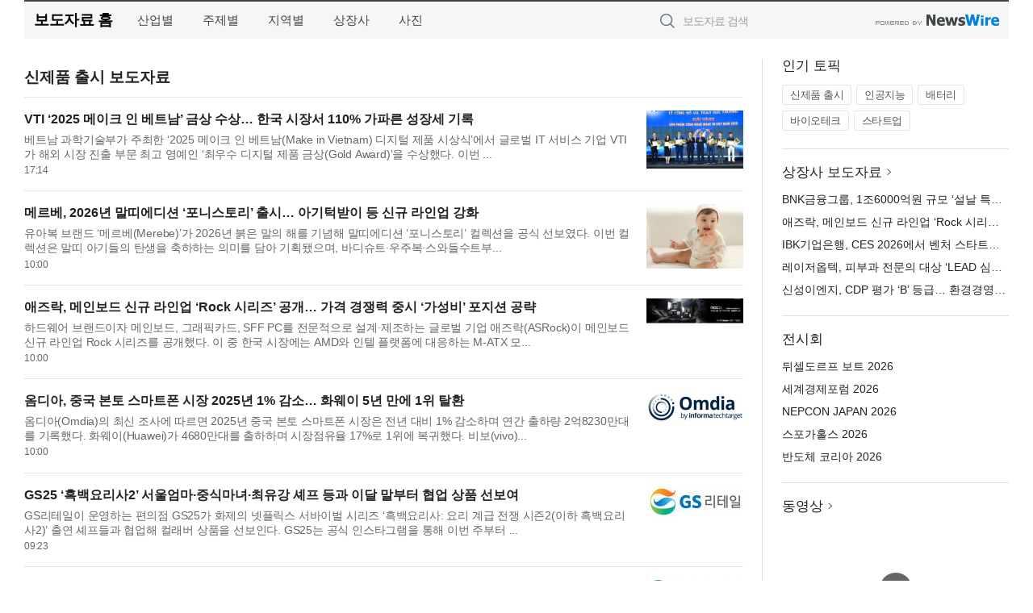

--- FILE ---
content_type: text/html; charset=UTF-8
request_url: http://press.meiltoday.com/?md=A06&tno=259
body_size: 11289
content:
<!DOCTYPE html>
<html lang="ko">
<head>
	<meta http-equiv="X-UA-Compatible" content="IE=edge">
	<meta charset="utf-8">
	<title>신제품 출시 보도자료 - 매일투데이</title>
	<meta name="description" content="신제품 출시 관련 보도자료입니다.">				
	<link href="//static.newswire.co.kr/press/css/reset.css?v=29" rel="stylesheet">
	<link href="//static.newswire.co.kr/press/css/common.css?v=29" rel="stylesheet">
	<script src="https://ajax.googleapis.com/ajax/libs/jquery/1.12.4/jquery.min.js"></script>
	<script type="text/javascript">
		let sHost = "http://press.meiltoday.com";
		document.domain = "meiltoday.com";
		if(document.location.protocol!=='https:') top.window.scrollTo(0, 0);
	</script>
</head>
<body class="clearfix">
<div class="media_header"><script type="text/javascript" src="http://www.meiltoday.com/_press/head.js" charset="utf-8"></script></div>
<div id="wrap" style="padding: 0"><div id="wrap_width" class="container" style="width:1220px;">
		<div class="header">
			<div class="header-wrap">
				<div class="logo"><a href="/">보도자료 홈</a></div>
				<ul class="gnb-wrap"><li class="nav-item"><a href="/?md=A01">산업별</a></li> <li class="nav-item"><a href="/?md=A02">주제별</a></li> <li class="nav-item"><a href="/?md=A03">지역별</a></li> <li class="nav-item"><a href="/?md=A07">상장사</a></li> <li class="nav-item"><a href="/?md=A04">사진</a></li></ul>				<div class="search_form">
					<form method="get" action="/search" class="search-form">
						<input id="searchsubmitbtn" class="icon submit" type="submit">
						<input type="text" id="topskey" name="skey" class="form-control input_box" title="검색어 입력" data-feild="skey" placeholder="보도자료 검색">
					</form>
				</div>
				<a href="https://www.newswire.co.kr/?&amp;VHOST=1&amp;partnerCPID=80&amp;KEY=f8ed5a0f90df2cf57918966c64c8dc98&amp;RF=" target="_blank" rel="nofollow"><div class="poweredby" title="뉴스와이어 제공">뉴스와이어 제공</div></a>
			</div>
		</div>
		<div class="col-type-2">
			<div class="col-main">
				
				<div class="title-module">
					<h2 class="sub-title">신제품 출시 보도자료</h2>				</div>
				<ul class="newslist">
				
					<li class="atc_lst">
						<dl>
							<dd id="act_1027180" class="atc_thum"><a href="/newsRead.php?no=1027180"><div class="socheap"><img src="//file.newswire.co.kr/data/datafile2/thumb_big/2026/01/2073019323_20260119163544_7898391794.jpg" alt="VTI가 베트남 과학기술부가 주최한 Make In Vietnam 2025 디지털 제품 시상식에서 최우수 디지털 제품 금상을 수상했다" onerror="errimg(1027180)"></div></a></dd>
							<dt><a href="/newsRead.php?no=1027180">VTI ‘2025 메이크 인 베트남’ 금상 수상… 한국 시장서 110% 가파른 성장세 기록</a></dt>
							<dd class="articleView"><a href="/newsRead.php?no=1027180" class="ellipsis-line2">베트남 과학기술부가 주최한 ‘2025 메이크 인 베트남(Make in Vietnam) 디지털 제품 시상식’에서 글로벌 IT 서비스 기업 VTI가 해외 시장 진출 부문 최고 영예인 ‘최우수 디지털 제품 금상(Gold Award)’을 수상했다. 이번 ...</a></dd>
							<dd><span class="mdate">17:14</span></dd>
						</dl>
					</li>
					<li class="atc_lst">
						<dl>
							<dd id="act_1026878" class="atc_thum"><a href="/newsRead.php?no=1026878"><div class="socheap"><img src="//file.newswire.co.kr/data/datafile2/thumb_big/2026/01/1889556960_20260113171236_3702865045.jpg" alt="메르베, 2026년 말띠에디션 ‘포니스토리’ 출시(사진 출처=메르베 홈페이지)" onerror="errimg(1026878)"></div></a></dd>
							<dt><a href="/newsRead.php?no=1026878">메르베, 2026년 말띠에디션 ‘포니스토리’ 출시… 아기턱받이 등 신규 라인업 강화</a></dt>
							<dd class="articleView"><a href="/newsRead.php?no=1026878" class="ellipsis-line2">유아복 브랜드 ‘메르베(Merebe)’가 2026년 붉은 말의 해를 기념해 말띠에디션 ‘포니스토리’ 컬렉션을 공식 선보였다. 이번 컬렉션은 말띠 아기들의 탄생을 축하하는 의미를 담아 기획됐으며, 바디슈트·우주복·스와들수트부...</a></dd>
							<dd><span class="mdate">10:00</span></dd>
						</dl>
					</li>
					<li class="atc_lst">
						<dl>
							<dd id="act_1027139" class="atc_thum"><a href="/newsRead.php?no=1027139"><div class="socheap"><img src="//file.newswire.co.kr/data/datafile2/thumb_big/2026/01/3717623774_20260118225246_5408959695.jpg" alt="애즈락(ASRock)이 메인보드 신규 라인업 Rock 시리즈를 공개했다. 이 중 한국 시장에는 AMD와 인텔 플랫폼에 대응하는 M-ATX 모델 2종(B850M Rock WiFi(mATX) / B860M Rock WiFi(mATX))을 전략적으로 시장에 공급 가격 경쟁력을 높인다는 계획이다" onerror="errimg(1027139)"></div></a></dd>
							<dt><a href="/newsRead.php?no=1027139">애즈락, 메인보드 신규 라인업 ‘Rock 시리즈’ 공개… 가격 경쟁력 중시 ‘가성비’ 포지션 공략</a></dt>
							<dd class="articleView"><a href="/newsRead.php?no=1027139" class="ellipsis-line2">하드웨어 브랜드이자 메인보드, 그래픽카드, SFF PC를 전문적으로 설계·제조하는 글로벌 기업 애즈락(ASRock)이 메인보드 신규 라인업 Rock 시리즈를 공개했다. 이 중 한국 시장에는 AMD와 인텔 플랫폼에 대응하는 M-ATX 모...</a></dd>
							<dd><span class="mdate">10:00</span></dd>
						</dl>
					</li>
					<li class="atc_lst">
						<dl>
							<dd id="act_1027151" class="atc_thum"><a href="/newsRead.php?no=1027151"><div class="socheap logo"><img src="//file.newswire.co.kr/data/upfile/company_img/2025/04/12_1028147215_20250401164458_2545672568.jpg" alt="Omdia Logo"></div></a></dd>
							<dt><a href="/newsRead.php?no=1027151">옴디아, 중국 본토 스마트폰 시장 2025년 1% 감소… 화웨이 5년 만에 1위 탈환</a></dt>
							<dd class="articleView"><a href="/newsRead.php?no=1027151" class="ellipsis-line2">옴디아(Omdia)의 최신 조사에 따르면 2025년 중국 본토 스마트폰 시장은 전년 대비 1% 감소하며 연간 출하량 2억8230만대를 기록했다. 화웨이(Huawei)가 4680만대를 출하하며 시장점유율 17%로 1위에 복귀했다. 비보(vivo)...</a></dd>
							<dd><span class="mdate">10:00</span></dd>
						</dl>
					</li>
					<li class="atc_lst">
						<dl>
							<dd id="act_1027149" class="atc_thum"><a href="/newsRead.php?no=1027149"><div class="socheap logo"><img src="//file.newswire.co.kr/data/upfile/company_img/2024/04/12_1028147215_20240402112336_9243492351.jpg" alt="GS리테일 Logo"></div></a></dd>
							<dt><a href="/newsRead.php?no=1027149">GS25 ‘흑백요리사2’ 서울엄마·중식마녀·최유강 셰프 등과 이달 말부터 협업 상품 선보여</a></dt>
							<dd class="articleView"><a href="/newsRead.php?no=1027149" class="ellipsis-line2">GS리테일이 운영하는 편의점 GS25가 화제의 넷플릭스 서바이벌 시리즈 ‘흑백요리사: 요리 계급 전쟁 시즌2(이하 흑백요리사2)’ 출연 셰프들과 협업해 컬래버 상품을 선보인다. GS25는 공식 인스타그램을 통해 이번 주부터 ...</a></dd>
							<dd><span class="mdate">09:23</span></dd>
						</dl>
					</li>
					<li class="atc_lst">
						<dl>
							<dd id="act_1027146" class="atc_thum"><a href="/newsRead.php?no=1027146"><div class="socheap logo"><img src="//file.newswire.co.kr/data/upfile/company_img/2023/01/12_31017998_20230130100842_3675075896.jpg" alt="시노펙스 Logo"></div></a></dd>
							<dt><a href="/newsRead.php?no=1027146">시노펙스, 여행 투석 플랫폼 ‘넥스케어’ 공식 출시</a></dt>
							<dd class="articleView"><a href="/newsRead.php?no=1027146" class="ellipsis-line2">시노펙스의 자회사인 헬스케어 스타트업 힐넥서스((HealNexus)가 17일 AI 기술을 적용한 여행 투석 플랫폼 ‘넥스케어(NEXCARE)’를 공식 출시하고, 기념 설명회를 개최했다. 강남 그랜드 머큐어 임피리얼 팰리스 호텔에서 개...</a></dd>
							<dd><span class="mdate">09:16</span></dd>
						</dl>
					</li>
					<li class="atc_lst">
						<dl>
							<dd id="act_1027142" class="atc_thum"><a href="/newsRead.php?no=1027142"><div class="socheap"><img src="//file.newswire.co.kr/data/datafile2/thumb_big/2026/01/3067992463_20260119082737_2533030918.jpg" alt="투썸플레이스, 붉은 말의 해 맞아 키티버니포니와 한정판 ‘해피 포니’ 굿즈 론칭" onerror="errimg(1027142)"></div></a></dd>
							<dt><a href="/newsRead.php?no=1027142">투썸플레이스, 붉은 말의 해 맞아 키티버니포니와 한정판 ‘해피 포니’ 굿즈 론칭</a></dt>
							<dd class="articleView"><a href="/newsRead.php?no=1027142" class="ellipsis-line2">프리미엄 디저트 카페 투썸플레이스(대표이사 문영주)가 2026년 ‘붉은 말의 해’를 맞아 인기 라이프스타일 브랜드 ‘키티버니포니(Kittybunnypony)’와 협업한 ‘해피 포니(Happy Pony)’ 테마의 한정판 굿즈를 출시한다. 이번 ...</a></dd>
							<dd><span class="mdate">09:00</span></dd>
						</dl>
					</li>
					<li class="atc_lst">
						<dl>
							<dd id="act_1027143" class="atc_thum"><a href="/newsRead.php?no=1027143"><div class="socheap"><img src="//file.newswire.co.kr/data/datafile2/thumb_big/2026/01/1028147215_20260119083841_9285898848.jpg" alt="샘표, 바로 부어 끓이면 완성되는 ‘장조림간장’ 출시" onerror="errimg(1027143)"></div></a></dd>
							<dt><a href="/newsRead.php?no=1027143">샘표, 바로 부어 끓이면 완성되는 ‘장조림간장’ 출시</a></dt>
							<dd class="articleView"><a href="/newsRead.php?no=1027143" class="ellipsis-line2">우리맛연구중심 샘표가 ‘만능게장간장’과 ‘장아찌간장’에 이어 원하는 재료에 바로 붓고 끓이기만 하면 되는 ‘장조림간장’을 선보이며, 요리 맞춤형 간장 라인업을 확대했다. 장조림은 다른 반찬 없이도 밥 한 그릇 뚝딱 비...</a></dd>
							<dd><span class="mdate">08:51</span></dd>
						</dl>
					</li>
					<li class="atc_lst">
						<dl>
							<dd id="act_1027112" class="atc_thum"><a href="/newsRead.php?no=1027112"><div class="socheap"><img src="//file.newswire.co.kr/data/datafile2/thumb_big/2026/01/2783044702_20260116165236_8955027211.png" alt="이노모틱스 IE4 등급 고효율 모터(사진=이노모틱스)" onerror="errimg(1027112)"></div></a></dd>
							<dt><a href="/newsRead.php?no=1027112">IE4 전동기 의무화 임박… 이노모틱스, IE4 고효율 모터 국내 출시</a></dt>
							<dd class="articleView"><a href="/newsRead.php?no=1027112" class="ellipsis-line2">정부가 2026년을 목표로 IE4 등급 이상 모터 사용 의무화를 추진하고 있는 가운데 산업용 모터 및 대형 드라이브 전문 기업 이노모틱스가 IE4 등급의 고효율 산업용 모터를 국내에 출시하고, 고효율 모터 공급을 본격화한다...</a></dd>
							<dd><span class="mdate">08:00</span></dd>
						</dl>
					</li>
					<li class="atc_lst">
						<dl>
							<dd id="act_1027136" class="atc_thum"><a href="/newsRead.php?no=1027136"><div class="socheap logo"><img src="//file.newswire.co.kr/data/upfile/company_img/2026/01/12_31017998_20260118133336_2183829717.jpg" alt="WEP Clinical Logo"></div></a></dd>
							<dt><a href="/newsRead.php?no=1027136">WEP 클리니컬, 네덜란드 기반 CRO ‘사이론 클리니컬’ 인수… 글로벌 임상 1~4상 수행 역량 확대</a></dt>
							<dd class="articleView"><a href="/newsRead.php?no=1027136" class="ellipsis-line2">풀서비스 임상시험수탁기관(CRO)인 WEP 클리니컬(WEP Clinical , 이하 WEP)이 바이오텍 기업을 위한 유연하고 고품질의 임상 운영을 전문으로 하는 네덜란드 기반의 유럽 CRO인 사이론 클리니컬(Siron Clinical , 이하 사이...</a></dd>
							<dd><span class="mdate">01월 18일 13:45</span></dd>
						</dl>
					</li>
					<li class="atc_lst">
						<dl>
							<dd id="act_1027134" class="atc_thum"><a href="/newsRead.php?no=1027134"><div class="socheap logo"><img src="//file.newswire.co.kr/data/upfile/company_img/2026/01/12_31017998_20260118120613_5095966522.png" alt="세일즈포스 Logo"></div></a></dd>
							<dt><a href="/newsRead.php?no=1027134">세계경제포럼·세일즈포스, 2026 다보스 연차총회에서 세계 최초 ‘에이전틱 어시스턴트’ 도입해 글로벌 리더 지원</a></dt>
							<dd class="articleView"><a href="/newsRead.php?no=1027134" class="ellipsis-line2">전 세계 1위 CRM 기업 세일즈포스(Salesforce, 뉴욕증권거래소 CRM)는 2026년 세계경제포럼(World Economic Forum, 다보스포럼) 연차총회에서 세계에서 가장 영향력 있는 3000명 이상의 리더들을 지원하기 위해 ‘에이전트포...</a></dd>
							<dd><span class="mdate">01월 18일 13:30</span></dd>
						</dl>
					</li>
					<li class="atc_lst">
						<dl>
							<dd id="act_1027132" class="atc_thum"><a href="/newsRead.php?no=1027132"><div class="socheap logo"><img src="//file.newswire.co.kr/data/upfile/company_img/2025/04/12_1028147215_20250401164458_2545672568.jpg" alt="Omdia Logo"></div></a></dd>
							<dt><a href="/newsRead.php?no=1027132">반도체 매출, AI 주도로 2026년 처음으로 1조달러 돌파 전망</a></dt>
							<dd class="articleView"><a href="/newsRead.php?no=1027132" class="ellipsis-line2">옴디아(Omdia)의 최신 시장 분석에 따르면 글로벌 반도체 매출이 2026년에 1조달러를 초과해 업계에 역사적인 이정표가 될 것으로 전망된다. 이러한 성장은 AI 시장의 폭발적인 수요로 인한 메모리 및 로직 IC 매출의 급격...</a></dd>
							<dd><span class="mdate">01월 18일 12:00</span></dd>
						</dl>
					</li>
					<li class="atc_lst">
						<dl>
							<dd id="act_1027126" class="atc_thum"><a href="/newsRead.php?no=1027126"><div class="socheap"><img src="//file.newswire.co.kr/data/datafile2/thumb_big/2026/01/31017998_20260118102406_2818767887.jpg" alt="고객이 ‘4900원 한 끼 양념육’ 상품을 살펴보고 있다" onerror="errimg(1027126)"></div></a></dd>
							<dt><a href="/newsRead.php?no=1027126">GS25, 1인 가구 맞춤형 4900원 ‘한 끼 양념육’ 출시… 조리·가격 부담 낮춘다</a></dt>
							<dd class="articleView"><a href="/newsRead.php?no=1027126" class="ellipsis-line2">5000원도 안 되는 가격으로 1인분의 제육볶음과 양념 삼겹살을 즐길 수 있다. GS리테일이 운영하는 편의점 GS25가 빠르게 증가하는 1인 가구에 맞춰 합리적인 가격과 실용성을 모두 갖춘 ‘4900원 한 끼 양념육’ 3종을 선보...</a></dd>
							<dd><span class="mdate">01월 18일 10:30</span></dd>
						</dl>
					</li>
					<li class="atc_lst">
						<dl>
							<dd id="act_1027109" class="atc_thum"><a href="/newsRead.php?no=1027109"><div class="socheap logo"><img src="//file.newswire.co.kr/data/upfile/company_img/2025/04/12_1028147215_20250401164458_2545672568.jpg" alt="Omdia Logo"></div></a></dd>
							<dt><a href="/newsRead.php?no=1027109">옴디아, 2025년 4분기 전 세계 스마트폰 시장 4% 성장… 애플 3년 연속 1위</a></dt>
							<dd class="articleView"><a href="/newsRead.php?no=1027109" class="ellipsis-line2">옴디아(Omdia)의 최신 연구에 따르면 2025년 4분기 글로벌 스마트폰 시장은 계절적 수요와 개선된 재고 관리에 힘입어 전년 동기 대비 4% 성장했다. 이는 일부 업체에서 부품 비용 상승 압박이 시작된 가운데 거둔 성과다. ...</a></dd>
							<dd><span class="mdate">01월 16일 16:15</span></dd>
						</dl>
					</li>
					<li class="atc_lst">
						<dl>
							<dd id="act_1027069" class="atc_thum"><a href="/newsRead.php?no=1027069"><div class="socheap"><img src="//file.newswire.co.kr/data/datafile2/thumb_big/2026/01/1981883779_20260116094957_9471972076.jpg" alt="파워퍼프걸 x 케이스티파이 컬렉션" onerror="errimg(1027069)"></div></a></dd>
							<dt><a href="/newsRead.php?no=1027069">케이스티파이에 파워퍼프걸 떴다… 케이스티파이, 파워퍼프걸 협업 컬렉션 출시</a></dt>
							<dd class="articleView"><a href="/newsRead.php?no=1027069" class="ellipsis-line2">글로벌 테크-라이프스타일 브랜드 케이스티파이(CASETiFY)가 글로벌 엔터테인먼트 기업 워너브라더스 디스커버리 글로벌 컨슈머 프로덕트(WBDGCP)와 손잡고 27년 넘게 팬들의 사랑을 받는 애니메이션 ‘파워퍼프걸(The Power...</a></dd>
							<dd><span class="mdate">01월 16일 14:00</span></dd>
						</dl>
					</li>
					<li class="atc_lst">
						<dl>
							<dd id="act_1027082" class="atc_thum"><a href="/newsRead.php?no=1027082"><div class="socheap logo"><img src="//file.newswire.co.kr/data/upfile/company_img/2023/12/12_1028147215_20231201110253_6292195375.jpg" alt="QPS Holdings, LLC Logo"></div></a></dd>
							<dt><a href="/newsRead.php?no=1027082">QPS, 임상시험 약물감시 강화를 위해 ‘오라클 아거스’ 안전성 데이터베이스 도입</a></dt>
							<dd class="articleView"><a href="/newsRead.php?no=1027082" class="ellipsis-line2">생물분석과 임상시험에 중점을 둔 수상 경력에 빛나는 계약 연구 기관(CRO) QPS 홀딩스(QPS Holdings, LLC, 이하 QPS)는 임상시험의 포괄적인 안전성 사례 관리를 지원하도록 설계된 최고의 약물감시 시스템인 ‘오라클 아거...</a></dd>
							<dd><span class="mdate">01월 16일 11:20</span></dd>
						</dl>
					</li>
					<li class="atc_lst">
						<dl>
							<dd id="act_1027083" class="atc_thum"><a href="/newsRead.php?no=1027083"><div class="socheap logo"><img src="//file.newswire.co.kr/data/upfile/company_img/2023/12/12_31017998_20231205154410_8622806128.jpg" alt="우리은행 Logo"></div></a></dd>
							<dt><a href="/newsRead.php?no=1027083">우리금융과 함께 Team Korea 응원하는 7.5% 적금 출시</a></dt>
							<dd class="articleView"><a href="/newsRead.php?no=1027083" class="ellipsis-line2">우리은행(은행장 정진완)은 우리금융그룹의 ‘대한체육회 공식 파트너’ 선정을 기념하고 2월 6일 개막하는 밀라노-코르티나담페초 동계올림픽에 출전하는 국가대표 선수단을 응원하기 위해 ‘우리 Team Korea 적금’을 출시했...</a></dd>
							<dd><span class="mdate">01월 16일 11:05</span></dd>
						</dl>
					</li>
					<li class="atc_lst">
						<dl>
							<dd id="act_1027073" class="atc_thum"><a href="/newsRead.php?no=1027073"><div class="socheap logo"><img src="//file.newswire.co.kr/data/upfile/company_img/2023/12/12_31017998_20231214104355_4680921895.jpg" alt="WHOOP Logo"></div></a></dd>
							<dt><a href="/newsRead.php?no=1027073">후프-새뮤얼 로스 MBE, 다년간의 글로벌 크리에이티브 파트너십 발표… 퍼포먼스 패션의 새로운 시대 소개</a></dt>
							<dd class="articleView"><a href="/newsRead.php?no=1027073" class="ellipsis-line2">휴먼 퍼포먼스 기업 후프(WHOOP) 가 후프 x SR_A(WHOOP x SR_A)의 글로벌 크리에이티브 디렉터로 합류하여 두 브랜드 간의 다년간 협업인 프로젝트 테레인(PROJECT TERRAIN)을 이끌 저명한 디자이너 새뮤얼 로스 MBE(Samuel...</a></dd>
							<dd><span class="mdate">01월 16일 10:30</span></dd>
						</dl>
					</li>
					<li class="atc_lst">
						<dl>
							<dd id="act_1027075" class="atc_thum"><a href="/newsRead.php?no=1027075"><div class="socheap"><img src="//file.newswire.co.kr/data/datafile2/thumb_big/2026/01/1028147215_20260116101940_7086650327.jpg" alt="LG화학 로고" onerror="errimg(1027075)"></div></a></dd>
							<dt><a href="/newsRead.php?no=1027075">LG화학, 수술 후 빠른 일상 복귀 돕는 장기지속형 비마약성 국소마취제 ‘엑스파렐’ 도입</a></dt>
							<dd class="articleView"><a href="/newsRead.php?no=1027075" class="ellipsis-line2">LG화학이 수술 환자들의 통증을 더 긴 시간 관리할 수 있는 진통제를 도입한다. LG화학은 통증관리 의약품에 특화된 미국 바이오 기업 ‘파시라 바이오사이언스(Pacira BioSciences)’와 비마약성 수술용 국소마취제인 ‘엑스...</a></dd>
							<dd><span class="mdate">01월 16일 10:19</span></dd>
						</dl>
					</li>
					<li class="atc_lst">
						<dl>
							<dd id="act_1027004" class="atc_thum"><a href="/newsRead.php?no=1027004"><div class="socheap"><img src="//file.newswire.co.kr/data/datafile2/thumb_big/2026/01/3717623774_20260115130908_2274214335.jpg" alt="에센셜 라인은 ATEN이 오랜 기간 축적해 온 기술력과 제품 안정성, 호환성, 신뢰성은 그대로 유지하면서 일반 사용자 환경에서 필요하지 않은 기능은 과감히 정리하고 꼭 필요한 기능만 담은 ‘essential Spec’ 구조를 기반으로 설계됐다. 1차 출시 제품은 총 4종으로, 홈오피스·홈시네마·게이밍 환경에서 활용할 수 있는 2포트 및 4포트 HDMI 분배기·스위치 제품군으로 구성됐다" onerror="errimg(1027004)"></div></a></dd>
							<dt><a href="/newsRead.php?no=1027004">에이텐 코리아, B2C 라인업 ‘에이텐 에센셜’ 론칭</a></dt>
							<dd class="articleView"><a href="/newsRead.php?no=1027004" class="ellipsis-line2">KVM 및 AV 솔루션 글로벌 선도 기업 에이텐(ATEN)의 한국 지사 에이텐 코리아가 2026년 1월 일반 소비자(B2C) 시장을 타깃으로 한 신규 제품 라인업 ‘에이텐 에센셜(ATEN essentials)’을 공식 론칭한다. 에이텐 에센셜은 그...</a></dd>
							<dd><span class="mdate">01월 16일 10:00</span></dd>
						</dl>
					</li>
					<li class="atc_lst">
						<dl>
							<dd id="act_1026957" class="atc_thum"><a href="/newsRead.php?no=1026957"><div class="socheap"><img src="//file.newswire.co.kr/data/datafile2/thumb_big/2026/01/3695608210_20260114212754_7740484652.jpg" alt="전통한과와 100% 국내산 쌀로 만든 조청으로 구성된 청연화 선물세트. 한과 2단, 조청 1단 구성" onerror="errimg(1026957)"></div></a></dd>
							<dt><a href="/newsRead.php?no=1026957">전통 수제한과 강릉은정한과, 100% 국내산 친환경 찹쌀로 만든 설 선물세트 출시</a></dt>
							<dd class="articleView"><a href="/newsRead.php?no=1026957" class="ellipsis-line2">설 명절을 앞두고 명절선물에 대한 관심이 높아지는 가운데 강릉은정한과(대표 김산옥)가 전통 제조 방식과 친환경 원료 경쟁력을 바탕으로 새롭게 출시한 설 선물세트를 선보인다. 이번에 선보이는 설 선물세트는 그동안 ...</a></dd>
							<dd><span class="mdate">01월 16일 09:30</span><span class="sprite spt-news-vod" data-toggle="tooltip" data-placement="top" title="동영상"></span></dd>
						</dl>
					</li>
					<li class="atc_lst">
						<dl>
							<dd id="act_1027037" class="atc_thum"><a href="/newsRead.php?no=1027037"><div class="socheap"><img src="//file.newswire.co.kr/data/datafile2/thumb_big/2026/01/3661068174_20260115163141_7932467271.jpg" alt="삼국 전략 게임 ‘삼국지 왕전’이 1월 17일 정식 출시된다(제공=비비게임)" onerror="errimg(1027037)"></div></a></dd>
							<dt><a href="/newsRead.php?no=1027037">비비게임 ‘삼국지 왕전’ 1월 17일 정식 출시</a></dt>
							<dd class="articleView"><a href="/newsRead.php?no=1027037" class="ellipsis-line2">비비게임(BBGame)이 제작·서비스하는 삼국 전략 게임 ‘삼국지 왕전’이 1월 17일(토) 오전 11시 정식 출시된다. ‘삼국지 왕전’은 계급 선택을 중심으로 전략 운용의 폭을 확장한 삼국 전략 게임이다. 이용자는 각기 다른 특...</a></dd>
							<dd><span class="mdate">01월 16일 09:30</span></dd>
						</dl>
					</li>
					<li class="atc_lst">
						<dl>
							<dd id="act_1026995" class="atc_thum"><a href="/newsRead.php?no=1026995"><div class="socheap"><img src="//file.newswire.co.kr/data/datafile2/thumb_big/2026/01/977803018_20260115103301_2510101628.png" alt="All-in-One ESG 경영지원 플랫폼 ‘ProESGNet’" onerror="errimg(1026995)"></div></a></dd>
							<dt><a href="/newsRead.php?no=1026995">퍼즐데이터, All-in-One ESG 경영지원 플랫폼 ‘ProESGNet’ 출시</a></dt>
							<dd class="articleView"><a href="/newsRead.php?no=1026995" class="ellipsis-line2">국내 최고 프로세스 마이닝 기술력을 보유한 퍼즐데이터(대표 김영일)가 ESG 경영 전 과정을 통합 관리하는 ‘ProESGNet(프로이에스지넷)’ 솔루션을 공식 출시했다. 퍼즐데이터는 그동안 ‘ProDiscovery(프로디스커버리)’ 프...</a></dd>
							<dd><span class="mdate">01월 16일 09:00</span></dd>
						</dl>
					</li>
					<li class="atc_lst">
						<dl>
							<dd id="act_1027056" class="atc_thum"><a href="/newsRead.php?no=1027056"><div class="socheap logo"><img src="//file.newswire.co.kr/data/upfile/company_img/2023/12/12_31017998_20231205154309_6501095165.png" alt="하나은행 Logo"></div></a></dd>
							<dt><a href="/newsRead.php?no=1027056">하나은행, 2025년 전 은행권 퇴직연금 적립금 증가 1위 달성</a></dt>
							<dd class="articleView"><a href="/newsRead.php?no=1027056" class="ellipsis-line2">하나은행(은행장 이호성)은 2025년 전 은행권 퇴직연금 적립금 증가 1위를 달성했다고 밝혔다. 금융감독원 통합 연금 포털 퇴직연금 비교 공시에 따르면, 2025년 말 하나은행의 퇴직연금 적립금은 총 48.4조원으로 △IRP 3.8...</a></dd>
							<dd><span class="mdate">01월 16일 08:43</span></dd>
						</dl>
					</li>
					<li class="atc_lst">
						<dl>
							<dd id="act_1027052" class="atc_thum"><a href="/newsRead.php?no=1027052"><div class="socheap"><img src="//file.newswire.co.kr/data/datafile2/thumb_big/2026/01/3067992463_20260115214619_2813814900.jpg" alt="투썸플레이스, 12년 차 베스트셀러 ‘스초생’에 고객 요청 반영해… ‘두초생 미니·말차 스초생’ 공개하고 사전 예약 예고" onerror="errimg(1027052)"></div></a></dd>
							<dt><a href="/newsRead.php?no=1027052">투썸플레이스, 12년 차 베스트셀러 ‘스초생’에 고객 요청 반영해… ‘두초생 미니·말차 스초생’ 공개하고 사전 예약 예고</a></dt>
							<dd class="articleView"><a href="/newsRead.php?no=1027052" class="ellipsis-line2">프리미엄 디저트 카페 투썸플레이스(대표이사 문영주)가 SNS를 통해 확산된 고객들의 출시 요청을 반영해 시그니처 케이크 ‘스초생(스트로베리 초콜릿 생크림)’을 재해석한 ‘두초생 미니’와 ‘말차 스초생’을 시즌 한정으로 ...</a></dd>
							<dd><span class="mdate">01월 16일 08:35</span></dd>
						</dl>
					</li>				</ul>
				<div class="pagination-wrap"> <ul class="pagination"> <li class="active"><a>1 <span class="sr-only">(current)</span></a> <li><a href="http://press.meiltoday.com/?md=A06&tno=259&amp;page=2" alt="2">2 <span class="sr-only">(current)</span></a></li> <li><a href="http://press.meiltoday.com/?md=A06&tno=259&amp;page=3" alt="3">3 <span class="sr-only">(current)</span></a></li> <li><a href="http://press.meiltoday.com/?md=A06&tno=259&amp;page=4" alt="4">4 <span class="sr-only">(current)</span></a></li> <li><a href="http://press.meiltoday.com/?md=A06&tno=259&amp;page=5" alt="5">5 <span class="sr-only">(current)</span></a></li> <li><a href="http://press.meiltoday.com/?md=A06&tno=259&amp;page=2" alt="2"><span aria-hidden="true">&rsaquo;</span></a></li> <li><a href="http://press.meiltoday.com/?md=A06&tno=259&amp;page=6"  alt="6"><span aria-hidden="true">&raquo;</span></a></li> </ul></div>			</div>
			<div class="rightcolumn">
				<div class="aside-cnt"><div class="aside-tit">인기 토픽</div><ul class="tag"><li><a href="/?md=A06&amp;tno=259">신제품 출시</a></li><li><a href="/?md=A06&amp;tno=203">인공지능</a></li><li><a href="/?md=A06&amp;tno=559">배터리</a></li><li><a href="/?md=A06&amp;tno=287">바이오테크</a></li><li><a href="/?md=A06&amp;tno=103">스타트업</a></li></ul></div> <div class="aside-cnt"><div class="aside-tit"><a href="/?md=A07">상장사 보도자료</a> <i class="sprite spt-title-bullet" aria-hidden="true"></i></div><ul class="lists"><li><div class="ellipsis"><a href="/newsRead.php?no=1027157">BNK금융그룹, 1조6000억원 규모 ‘설날 특별 대출’ 실시</a></div></li><li><div class="ellipsis"><a href="/newsRead.php?no=1027139">애즈락, 메인보드 신규 라인업 ‘Rock 시리즈’ 공개… 가격 경쟁력 중시 ‘가성비’ 포지션 공략</a></div></li><li><div class="ellipsis"><a href="/newsRead.php?no=1027154">IBK기업은행, CES 2026에서 벤처 스타트업 글로벌 진출 지원</a></div></li><li><div class="ellipsis"><a href="/newsRead.php?no=1027144">레이저옵텍, 피부과 전문의 대상 ‘LEAD 심포지엄’ 성료</a></div></li><li><div class="ellipsis"><a href="/newsRead.php?no=1027152">신성이엔지, CDP 평가 ‘B’ 등급… 환경경영 역량 인증</a></div></li></ul></div> <div class="aside-cnt"><div class="aside-tit">전시회</div><ul class="lists"><li><div class="ellipsis"><a href="https://www.newswire.co.kr/eventRead.php?no=15551" target="_blank">뒤셀도르프 보트 2026</a></div></li><li><div class="ellipsis"><a href="https://www.newswire.co.kr/eventRead.php?no=15598" target="_blank">세계경제포럼 2026</a></div></li><li><div class="ellipsis"><a href="https://www.newswire.co.kr/eventRead.php?no=15562" target="_blank">NEPCON JAPAN 2026</a></div></li><li><div class="ellipsis"><a href="https://www.newswire.co.kr/eventRead.php?no=15589" target="_blank">스포가홀스 2026</a></div></li><li><div class="ellipsis"><a href="https://www.newswire.co.kr/eventRead.php?no=15595" target="_blank">반도체 코리아 2026</a></div></li></ul></div> <div class="aside-cnt aside-embed-mov2"><div class="aside-tit"><a href="/?md=A08">동영상</a> <i class="sprite spt-title-bullet" aria-hidden="true"></i></div><div class="inner"><div class="atc_thum"><a href="/newsRead.php?no=1026775" class="ico-play-video"><div class="thumbnail"><img src="https://img.youtube.com/vi/Zc4Uy5RiL5o/mqdefault.jpg" alt="">	</div></a></div><div class="desc ellipsis-line2"><a href="/newsRead.php?no=1026775">코리아인스트루먼트, 질병관리청 국립줄기세포재생센터 GMP 환경검증 용역 수주</a></div></div></div> <input type="hidden" id="pcid" value="0"><div class="aside-cnt aside-thumb"><div class="aside-tit">인기 사진</div><div class="thumb-wrap"><a class="sprite thumb-controls-prev prevnex" data-value="1">이전</a><a class="sprite thumb-controls-next prevnex" data-value="2">다음</a><div class="thumb"><a href="/newsRead.php?no=1027139" class="rphlaylink"><div class="socheap"><img id="rphlay" src="//file.newswire.co.kr/data/datafile2/thumb_big/2026/01/3717623774_20260118225246_5408959695.jpg" alt="애즈락(ASRock)이 메인보드 신규 라인업 Rock 시리즈를 공개했다. 이 중 한국 시장에는 AMD와 인텔 플랫폼에 대응하는 M-ATX 모델 2종(B850M Rock WiFi(mATX) / B860M Rock WiFi(mATX))을 전략적으로 시장에 공급 가격 경쟁력을 높인다는 계획이다"></div></a></div></div><div class="desc ellipsis-line2" id="rphlayintro"><a href="/newsRead.php?no=1027139">애즈락(ASRock)이 메인보드 신규 라인업 Rock 시리즈를 공개했다. 이 중 한국 시장에는 AMD와 인텔 플랫폼에 대응하는 M-ATX 모델 2종(B850M Rock WiFi(mATX) / B860M Rock WiFi(mATX))을 전략적으로 시장에 공급 가격 경쟁력을 높인다는 계획이다</a></div></div>				
			</div>
		</div>
</div></div>
<div class="media_footer"><script type="text/javascript" src="http://www.meiltoday.com/_press/footer.js" charset="utf-8"></script></div>
<script type="text/javascript">
	let h = $("#wrap").height();
	let fa = 0;
	let fn = 'myframe';
	let photoinfo = [{"id":"1027139","filename":"2026\/01\/3717623774_20260118225246_5408959695.jpg","title":"\uc560\uc988\ub77d, \uba54\uc778\ubcf4\ub4dc \uc2e0\uaddc \ub77c\uc778\uc5c5 \u2018Rock \uc2dc\ub9ac\uc988\u2019 \uacf5\uac1c\u2026 \uac00\uaca9 \uacbd\uc7c1\ub825 \uc911\uc2dc \u2018\uac00\uc131\ube44\u2019 \ud3ec\uc9c0\uc158 \uacf5\ub7b5","alt":"\uc560\uc988\ub77d(ASRock)\uc774 \uba54\uc778\ubcf4\ub4dc \uc2e0\uaddc \ub77c\uc778\uc5c5 Rock \uc2dc\ub9ac\uc988\ub97c \uacf5\uac1c\ud588\ub2e4. \uc774 \uc911 \ud55c\uad6d \uc2dc\uc7a5\uc5d0\ub294 AMD\uc640 \uc778\ud154 \ud50c\ub7ab\ud3fc\uc5d0 \ub300\uc751\ud558\ub294 M-ATX \ubaa8\ub378 2\uc885(B850M Rock WiFi(mATX) \/ B860M Rock WiFi(mATX))\uc744 \uc804\ub7b5\uc801\uc73c\ub85c \uc2dc\uc7a5\uc5d0 \uacf5\uae09 \uac00\uaca9 \uacbd\uc7c1\ub825\uc744 \ub192\uc778\ub2e4\ub294 \uacc4\ud68d\uc774\ub2e4"},{"id":"1026775","filename":"2026\/01\/1982131978_20260112082051_2245422924.png","title":"\ucf54\ub9ac\uc544\uc778\uc2a4\ud2b8\ub8e8\uba3c\ud2b8, \uc9c8\ubcd1\uad00\ub9ac\uccad \uad6d\ub9bd\uc904\uae30\uc138\ud3ec\uc7ac\uc0dd\uc13c\ud130 GMP \ud658\uacbd\uac80\uc99d \uc6a9\uc5ed \uc218\uc8fc","alt":"\ucf54\ub9ac\uc544\uc778\uc2a4\ud2b8\ub8e8\uba3c\ud2b8 \ubcf8\uc0ac \uc804\uacbd"},{"id":"1027153","filename":"2026\/01\/1028147215_20260119092959_2130283515.jpg","title":"LS\uc804\uc120, CDP \uae30\ud6c4\ubcc0\ud654 \ub300\uc751 \ud3c9\uac00 \ub9ac\ub354\uc2ed \ub4f1\uae09 \ud68d\ub4dd","alt":"LS\uc804\uc120 \ub3d9\ud574 \uc0ac\uc5c5\uc7a5\uc5d0 \uc124\uce58\ub41c \ud0dc\uc591\uad11 \ubc1c\uc804\uc2dc\uc2a4\ud15c"},{"id":"1027154","filename":"2026\/01\/1028147215_20260119093746_8047580405.jpg","title":"IBK\uae30\uc5c5\uc740\ud589, CES 2026\uc5d0\uc11c \ubca4\ucc98 \uc2a4\ud0c0\ud2b8\uc5c5 \uae00\ub85c\ubc8c \uc9c4\ucd9c \uc9c0\uc6d0","alt":"\ubbf8\uad6d \ub77c\uc2a4\ubca0\uac00\uc2a4\uc5d0\uc11c \uac1c\ucd5c\ub41c CES 2026\uc5d0\uc11c \uad00\ub78c\uac1d\ub4e4\uc774 IBK\ud601\uc2e0\uad00\uc744 \ub458\ub7ec\ubcf4\uace0 \uc788\ub294 \ubaa8\uc2b5"},{"id":"1027121","filename":"2026\/01\/3717472907_20260117131908_3300074106.png","title":"OAG, 2025\ub144 \uc138\uacc4\uc5d0\uc11c \uac00\uc7a5 \ubd90\ube44\ub294 \uacf5\ud56d \uc21c\uc704 \ubc1c\ud45c\u2026 \uc560\ud2c0\ub79c\ud0c0 1\uc704 \uc218\uc131 \uc18d \ub450\ubc14\uc774\uac00 \uaca9\ucc28 \uc881\ud600","alt":"\ubbf8\uad6d \uc560\ud2c0\ub79c\ud0c0 \ud558\uce20\ud544\ub4dc-\uc7ad\uc2a8 \uad6d\uc81c\uacf5\ud56d(ATL)\uc740 \uad6d\ub0b4\uc120\uacfc \uad6d\uc81c\uc120\uc744 \ud569\uccd0 \ucd1d 6310\ub9cc \uc11d\uc758 \uc88c\uc11d\uc744 \uc81c\uacf5\ud558\uba70 \uc138\uacc4\uc5d0\uc11c \uac00\uc7a5 \ubd90\ube44\ub294 \uacf5\ud56d\uc758 \uc790\ub9ac\ub97c \uc720\uc9c0\ud588\ub2e4(\uc774\ubbf8\uc9c0=ATL \uc6f9\ud398\uc774\uc9c0)"},{"id":"1027120","filename":"2026\/01\/3717472907_20260117131419_5071840240.jpg","title":"\ubca0\ud2b8\ub0a8 \uc12c\ud615 \uba54\ud2b8\ub85c\ud3f4\ub9ac\uc2a4 \ud504\ub85c\uc81d\ud2b8, \ud0c0\uc784\uc2a4\uc2a4\ud018\uc5b4 \uc804\uad11\ud310 \ud1b5\ud574 \uae00\ub85c\ubc8c \uc2dc\uc120 \uc0ac\ub85c\uc7a1\uc544","alt":"\uc601\ud654\uc801 \uac10\uc131\uc73c\ub85c \ub2f4\uc544\ub0b8 \uace8\ub4dc\ucf54\uc2a4\ud2b8 \ubd95\ub530\uc6b0 \uc870\uac10\ub3c4"},{"id":"1027004","filename":"2026\/01\/3717623774_20260115130908_2274214335.jpg","title":"\uc5d0\uc774\ud150 \ucf54\ub9ac\uc544, B2C \ub77c\uc778\uc5c5 \u2018\uc5d0\uc774\ud150 \uc5d0\uc13c\uc15c\u2019 \ub860\uce6d","alt":"\uc5d0\uc13c\uc15c \ub77c\uc778\uc740 ATEN\uc774 \uc624\ub79c \uae30\uac04 \ucd95\uc801\ud574 \uc628 \uae30\uc220\ub825\uacfc \uc81c\ud488 \uc548\uc815\uc131, \ud638\ud658\uc131, \uc2e0\ub8b0\uc131\uc740 \uadf8\ub300\ub85c \uc720\uc9c0\ud558\uba74\uc11c \uc77c\ubc18 \uc0ac\uc6a9\uc790 \ud658\uacbd\uc5d0\uc11c \ud544\uc694\ud558\uc9c0 \uc54a\uc740 \uae30\ub2a5\uc740 \uacfc\uac10\ud788 \uc815\ub9ac\ud558\uace0 \uaf2d \ud544\uc694\ud55c \uae30\ub2a5\ub9cc \ub2f4\uc740 \u2018essential Spec\u2019 \uad6c\uc870\ub97c \uae30\ubc18\uc73c\ub85c \uc124\uacc4\ub410\ub2e4. 1\ucc28 \ucd9c\uc2dc \uc81c\ud488\uc740 \ucd1d 4\uc885\uc73c\ub85c, \ud648\uc624\ud53c\uc2a4\u00b7\ud648\uc2dc\ub124\ub9c8\u00b7\uac8c\uc774\ubc0d \ud658\uacbd\uc5d0\uc11c \ud65c\uc6a9\ud560 \uc218 \uc788\ub294 2\ud3ec\ud2b8 \ubc0f 4\ud3ec\ud2b8 HDMI \ubd84\ubc30\uae30\u00b7\uc2a4\uc704\uce58 \uc81c\ud488\uad70\uc73c\ub85c \uad6c\uc131\ub410\ub2e4"},{"id":"1026957","filename":"2026\/01\/3695608210_20260114212754_7740484652.jpg","title":"\uc804\ud1b5 \uc218\uc81c\ud55c\uacfc \uac15\ub989\uc740\uc815\ud55c\uacfc, 100% \uad6d\ub0b4\uc0b0 \uce5c\ud658\uacbd \ucc39\uc300\ub85c \ub9cc\ub4e0 \uc124 \uc120\ubb3c\uc138\ud2b8 \ucd9c\uc2dc","alt":"\uc804\ud1b5\ud55c\uacfc\uc640 100% \uad6d\ub0b4\uc0b0 \uc300\ub85c \ub9cc\ub4e0 \uc870\uccad\uc73c\ub85c \uad6c\uc131\ub41c \uccad\uc5f0\ud654 \uc120\ubb3c\uc138\ud2b8. \ud55c\uacfc 2\ub2e8, \uc870\uccad 1\ub2e8 \uad6c\uc131"},{"id":"1026943","filename":"2026\/01\/1026168062_20260114162035_5093730335.jpg","title":"\uc5d0\uc774\uc11c, 1000Hz \u2018\ud504\ub808\ub370\ud130 XB273U F6\u2019 \uc120\ubcf4\uc774\uba70 \ucc28\uc138\ub300 \ub514\uc2a4\ud50c\ub808\uc774 \ub77c\uc778\uc5c5 \uacf5\uac1c","alt":"\uac8c\uc774\ubc0d \ubaa8\ub2c8\ud130 \u2018\ud504\ub808\ub370\ud130 XB273U F6\u2019"},{"id":"1027069","filename":"2026\/01\/1981883779_20260116094957_9471972076.jpg","title":"\ucf00\uc774\uc2a4\ud2f0\ud30c\uc774\uc5d0 \ud30c\uc6cc\ud37c\ud504\uac78 \ub5b4\ub2e4\u2026 \ucf00\uc774\uc2a4\ud2f0\ud30c\uc774, \ud30c\uc6cc\ud37c\ud504\uac78 \ud611\uc5c5 \uceec\ub809\uc158 \ucd9c\uc2dc","alt":"\ud30c\uc6cc\ud37c\ud504\uac78 x \ucf00\uc774\uc2a4\ud2f0\ud30c\uc774 \uceec\ub809\uc158"}];
	if($("#wrap_width").length) {
		let cw = $("#wrap_width").hasClass("wrap-unique") ? 801 : 1140;
		let w = $("#wrap_width").width();
		if (w >= cw) {
			$("#wrap_width").addClass("photo-4column");
		}
	}
	$( window ).on( "load", function() {
		if($(".grid").length) {
			let $grid = $('.grid').masonry({
				itemSelector: '.grid-item',
				// use element for option
				columnWidth: '.grid-sizer',
				percentPosition: true
			});
		}
		if(fa) {
			h = $("#wrap").height();
			h = h +20;
			if(document.location.protocol==="https:") {
				window.parent.postMessage({ childHeight: $("#wrap").height() }, "http://press.meiltoday.com/");
			} else {
				if(parent.document.getElementById(fn)!==null) parent.document.getElementById(fn).style.height = h+'px';
			}
		}
	});
</script>
<script src="//static.newswire.co.kr/press/js/common.js?v=29"></script>
</body>
</html>